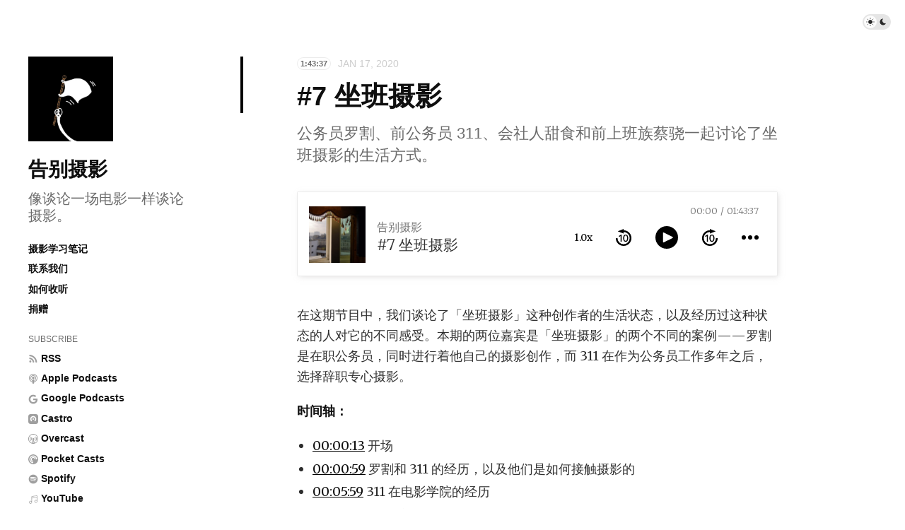

--- FILE ---
content_type: text/html; charset=utf-8
request_url: https://byebyephotography.typlog.io/episodes/7
body_size: 6150
content:
<!doctype html>
<html lang="zh">
<head>
  <meta charset="UTF-8">
  <meta name="viewport" content="width=device-width, initial-scale=1, maximum-scale=5, viewport-fit=cover">
  <link rel="preconnect" href="https://typlog.com/">
  <link rel="preconnect" href="https://s.typlog.com/">
  <link rel="preconnect" href="https://i.typlog.com/">
  <meta name="generator" content="Typlog 3.1">
  <meta name="provider" content="https://typlog.com">
    <meta name="theme" content="ueno 0.8.0">
    <link rel="icon" type="image/x-icon" href="https://i.typlog.com/byebyephotography/8413062880_65027.ico">
    <link rel="apple-touch-icon" href="https://i.typlog.com/byebyephotography/8434577993_949844.png">
  <title>#7 坐班摄影 - 告别摄影</title>
  <meta name="description" content="在这期节目中，我们谈论了「坐班摄影」这种创作者的生活状态，以及经历过这种状态的人对它的不同感受。本期的两位嘉宾是「坐班摄影」的两个不同的案例——罗割是在职公务员，同时进行着他自己的摄影创作，而 311 在作为公务员工作多年之后，选择辞职专心...">
  <meta name="page:id" content="1161">
  <meta name="page:slug" content="7">
  <meta name="page:type" content="audio">
    <meta name="telegram:channel" content="@byebyephotography">
      <link rel="amphtml" href="https://byebyephotography.typlog.io/amp/1161">
    <link rel="webmention" href="https://typlog.com/s/byebyephotography/webmention">
  <link rel="canonical" href="https://byebyephotography.typlog.io/episodes/7">
  <meta property="og:site_name" content="告别摄影">
  <meta property="og:type" content="article">
  <meta property="og:title" content="#7 坐班摄影">
  <meta property="og:description" content="在这期节目中，我们谈论了「坐班摄影」这种创作者的生活状态，以及经历过这种状态的人对它的不同感受。本期的两位嘉宾是「坐班摄影」的两个不同的案例——罗割是在职公务员，同时进行着他自己的摄影创作，而 311 在作为公务员工作多年之后，选择辞职专心...">
  <meta property="og:url" content="https://byebyephotography.typlog.io/episodes/7">
      <meta property="og:image" content="https://i.typlog.com/byebyephotography/8420933506_978718.jpg?x-oss-process=style/sm">
    <meta property="og:audio" content="https://r.typlog.com/eyJzIjo1OTUsImUiOjExNjEsInQiOjB9.E8ZBQiRb_4BL6BN1NZ4O_ZRR884/https%3A%2F%2Fr2.byebye.photography%2Faudio%2Fe7.mp3">
    <meta property="music:duration" content="6217">
    <meta name="twitter:card" content="player">
    <meta name="twitter:player" content="https://player.typlog.com/byebyephotography/1161">
    <meta property="twitter:player:width" content="480">
    <meta property="twitter:player:height" content="600">
    <meta property="twitter:player:stream" content="https://r.typlog.com/eyJzIjo1OTUsImUiOjExNjEsInQiOjB9.E8ZBQiRb_4BL6BN1NZ4O_ZRR884/https%3A%2F%2Fr2.byebye.photography%2Faudio%2Fe7.mp3">
    <script type="application/ld+json">
      {
         "@context": "https://schema.org/",
         "@type": "PodcastEpisode",
         "url": "https://byebyephotography.typlog.io/episodes/7",
         "name": "#7 坐班摄影",
         "datePublished": "2020-01-17T02:01:00Z",
         "timeRequired": "PT1H43M37S",
         "episodeNumber": 7,
         "description": "在这期节目中，我们谈论了「坐班摄影」这种创作者的生活状态，以及经历过这种状态的人对它的不同感受。本期的两位嘉宾是「坐班摄影」的两个不同的案例——罗割是在职公务员，同时进行着他自己的摄影创作，而 311 在作为公务员工作多年之后，选择辞职专心...",
         "associatedMedia": {
           "@type": "MediaObject",
           "contentUrl": "https://r.typlog.com/eyJzIjo1OTUsImUiOjExNjEsInQiOjB9.E8ZBQiRb_4BL6BN1NZ4O_ZRR884/https%3A%2F%2Fr2.byebye.photography%2Faudio%2Fe7.mp3"
         }
      }
    </script>
  <meta name="twitter:site" content="@typlog">
  <script>SITE={"active": true, "base_url": "https://byebyephotography.typlog.io/", "icon": "https://i.typlog.com/byebyephotography/8434577998_630784.png?x-oss-process=style/ss", "id": 595, "level": "standard", "name": "\u544a\u522b\u6444\u5f71", "slug": "byebyephotography", "socials": {"behance": "", "email": "hi@byebye.photograph", "github": "", "instagram": "byebye.photography", "telegram": "byebyephotography", "twitter": "", "weibo": "6289263372"}, "subscriber": false}</script>
    <script async src="https://www.googletagmanager.com/gtag/js?id=UA-37076965-3"></script>
    <script>
      window.dataLayer = window.dataLayer || [];
      function gtag(){dataLayer.push(arguments);}gtag('js', new Date());gtag('config', 'UA-37076965-3');
    </script>
<link rel="stylesheet" href="https://s.typlog.com/ui/20231124-6d5af0b0/typlog.css">  <style>:root{ --t-rc-primary:0,0,0;--primary-color-hex:#000000;--primary-color-rgb:0,0,0;--t-on-primary:255,255,255;--primary-text-rgb:255,255,255;--t-rc-secondary:255,255,255;--secondary-color-hex:#fff;--secondary-color-rgb:255,255,255;--t-on-secondary:0,0,0;--secondary-text-rgb:0,0,0 }</style>
  <link rel="preconnect" href="https://fonts.googleapis.com">
  <link rel="preconnect" href="https://fonts.gstatic.com" crossorigin>
  <link href="https://fonts.googleapis.com/css2?family=Merriweather:ital,wght@0,300;0,400;0,700;0,900;1,400&display=swap" rel="stylesheet">
  <link rel="stylesheet" href="https://s3.typlog.com/npm/@typlog/yue@1.1.1/yue.css">
  <link rel="stylesheet" href="https://s3.typlog.com/gh/typlog/ueno@0.8.0/ueno.css">
<link rel="stylesheet" href="/customizedstyles.css" media="screen" charset="utf-8" />  <link rel="preload" href="https://s.typlog.com/ui/20231124-6d5af0b0/typlog.js" as="script">
</head>
<body>
  <div class="body">

<div class="theme-toggle">
  <input type="checkbox" id="js-theme-toggle">
  <label for="js-theme-toggle">
    <span class="theme-toggle_handle"></span>
    <svg class="sun" xmlns="http://www.w3.org/2000/svg" viewBox="0 0 24 24" aria-label="Light theme icon (sun)">
      <circle cx="12" cy="12" r="5" fill="currentColor"></circle>
      <line x1="12" y1="1" x2="12" y2="3"></line>
      <line x1="12" y1="21" x2="12" y2="23"></line>
      <line x1="4.22" y1="4.22" x2="5.64" y2="5.64"></line>
      <line x1="18.36" y1="18.36" x2="19.78" y2="19.78"></line>
      <line x1="1" y1="12" x2="3" y2="12"></line>
      <line x1="21" y1="12" x2="23" y2="12"></line>
      <line x1="4.22" y1="19.78" x2="5.64" y2="18.36"></line>
      <line x1="18.36" y1="5.64" x2="19.78" y2="4.22"></line>
    </svg>
    <svg class="moon" xmlns="http://www.w3.org/2000/svg" viewBox="0 0 24 24" aria-label="Dark theme icon (moon)">
      <path d="M12 3c.132 0 .263 0 .393 0a7.5 7.5 0 0 0 7.92 12.446a9 9 0 1 1 -8.313 -12.454z" fill="currentColor" stroke="none"></path>
    </svg>
  </label>
</div>
<aside class="side">
  <div class="inner">
        <a class="side_logo" href="/"><img src="https://i.typlog.com/byebyephotography/8434577998_630784.png?x-oss-process=style/ss" alt="告别摄影" width="120" height="120"></a>
      <h1 class="side_title"><a class="h-card" rel="me" href="/">告别摄影</a></h1>
        <h2 class="side_subtitle">像谈论一场电影一样谈论摄影。</h2>
      <div class="side_subscribe">
        <button class="js-subscribe">Subscribe</button>
      </div>

      <ul class="side_links">
          <li><a href="https://photonote.me/" >摄影学习笔记</a></li>
          <li><a href="/contact" >联系我们</a></li>
          <li><a href="/faq" >如何收听</a></li>
          <li><a href="/donate" >捐赠</a></li>
      </ul>
      <ul class="side_links">
        <li class="subscribe">Subscribe</li>
        <li><a href="/feed/audio.xml"><i class="icon icon-feed" aria-hidden="true"></i><span>RSS</span></a></li>
          <li><a href="https://podcasts.apple.com/podcast/id1476075004" target="_blank">
            <i class="icon icon-podcast"></i><span>Apple Podcasts</span>
          </a></li>
          <li><a href="https://www.google.com/podcasts?feed=aHR0cHM6Ly9ieWVieWUucGhvdG9ncmFwaHkvZXBpc29kZXMvZmVlZC54bWw=">
            <i class="icon icon-google"></i><span>Google Podcasts</span>
          </a></li>
          <li><a href="https://castro.fm/itunes/1476075004">
            <i class="icon icon-castro"></i><span>Castro</span>
          </a></li>
          <li><a href="https://overcast.fm/itunes1476075004">
            <i class="icon icon-overcast"></i><span>Overcast</span>
          </a></li>
          <li><a href="https://pca.st/50Hg">
            <i class="icon icon-pcast"></i><span>Pocket Casts</span>
          </a></li>
          <li><a href="https://open.spotify.com/show/5wWSa1RVSBblPaVlQD3wnc">
            <i class="icon icon-spotify"></i><span>Spotify</span>
          </a></li>
          <li><a href="https://www.youtube.com/playlist?list=PLbgy_k0ygKyGFWlnFHcrP9v4T9PhIfDO4">
            <i class="icon icon-music"></i><span>YouTube</span>
          </a></li>
          <li><a href="https://www.xiaoyuzhoufm.com/podcasts/5e2831ef418a84a0462323fb">
            <i class="icon icon-xiaoyuzhou"></i><span>小宇宙</span>
          </a></li>
          <li><a href="https://music.163.com/#/djradio?id=793675521">
            <i class="icon icon-163"></i><span>网易云音乐</span>
          </a></li>
          <li><a href="http://xima.tv/3vDts4">
            <i class="icon icon-ximalaya"></i><span>喜马拉雅</span>
          </a></li>
          <li><a href="/wechat">
            <i class="icon icon-music"></i><span>微信公众号</span>
          </a></li>
      </ul>
    <nav class="side_social">
            <a href="/cdn-cgi/l/email-protection#82eaebc2e0fbe7e0fbe7acf2eaedf6ede5f0e3f2eafb" aria-label="Email"><i class="icon icon-mail" aria-hidden="true"></i></a>
        <a href="https://t.me/byebyephotography" rel="me" aria-label="Telegram" title="Telegram">
      <i class="icon icon-telegram" aria-hidden="true"></i>
    </a>
    <a href="https://instagram.com/byebye.photography" rel="me" aria-label="Instagram" title="Instagram">
      <i class="icon icon-instagram" aria-hidden="true"></i>
    </a>
    <a href="http://www.weibo.com/6289263372" rel="me" aria-label="微博" title="微博">
      <i class="icon icon-weibo" aria-hidden="true"></i>
    </a>


    </nav>
    <div class="side_search">
      <input class="js-search" type="text" placeholder="Search...">
    </div>
  </div>
</aside>

    <div class="main">
      <div class="main_mark inner">
        <article role="main" class="h-entry" itemscope itemtype="http://schema.org/Article">
          <div class="entry-meta">
              <span class="item-label">1:43:37</span>
              <time class="dt-published" datetime="2020-01-17T02:01:00Z"
                    itemprop="datePublished">Jan 17, 2020</time>
          </div>
          <h1 class="p-name" itemprop="headline">#7 坐班摄影</h1>
            <h2 class="p-summary">公务员罗割、前公务员 311、会社人甜食和前上班族蔡骁一起讨论了坐班摄影的生活方式。</h2>
          <div class="e-content js-content yue dark-code" itemprop="articleBody">
                
      <div class="entry-audio js-audio">
        <audio class="u-audio" src="https://r.typlog.com/eyJzIjo1OTUsImUiOjExNjEsInQiOjB9.E8ZBQiRb_4BL6BN1NZ4O_ZRR884/https%3A%2F%2Fr2.byebye.photography%2Faudio%2Fe7.mp3" preload="none" controls
               data-title="#7 坐班摄影" data-duration="6217"
data-image="https://i.typlog.com/byebyephotography/8420933506_978718.jpg?x-oss-process=style/ss">
        </audio>
      </div>
    <p>在这期节目中，我们谈论了「坐班摄影」这种创作者的生活状态，以及经历过这种状态的人对它的不同感受。本期的两位嘉宾是「坐班摄影」的两个不同的案例——罗割是在职公务员，同时进行着他自己的摄影创作，而 311 在作为公务员工作多年之后，选择辞职专心摄影。</p>
<p><strong>时间轴：</strong></p>
<ul>
<li><a href="#t=00:00:13">00:00:13</a> 开场</li>
<li><a href="#t=00:00:59">00:00:59</a> 罗割和 311 的经历，以及他们是如何接触摄影的</li>
<li><a href="#t=00:05:59">00:05:59</a> 311 在电影学院的经历</li>
<li><a href="#t=00:17:58">00:17:58</a> 311的辞职，两人对职业选择的看法</li>
<li><a href="#t=00:23:03">00:23:03</a> 坐班对创作的影响，以及拍摄的时间管理</li>
<li><a href="#t=00:25:42">00:25:42</a> 画幅的选择</li>
<li><a href="#t=00:38:55">00:38:55</a> 拍摄的主题</li>
<li><a href="#t=00:45:01">00:45:01</a> 坐班摄影的心态</li>
<li><a href="#t=01:03:12">01:03:12</a> 311 拍客片的经历，辞职之后的心理状态</li>
<li><a href="#t=01:17:02">01:17:02</a> 「坐班摄影真的好吗」</li>
<li><a href="#t=01:23:12">01:23:12</a> 动力与觉悟</li>
<li><a href="#t=01:27:52">01:27:52</a> 未来的作品</li>
<li><a href="#t=01:34:23">01:34:23</a> 集美阿尔勒</li>
<li><a href="#t=01:38:28">01:38:28</a> 数码的问题，一些闲谈</li>
<li><a href="#t=01:42:32">01:42:32</a> 结尾</li>
</ul>
<p><strong>相关链接：</strong></p>
<ul>
<li>311 的微博（<a href="https://weibo.com/u/1771807285">@heartbreacklub</a>）、豆瓣（<a href="https://www.douban.com/people/47955447/">@张见</a>）和微信公众号（<a href="https://i.typlog.com/byebyephotography/8420844255_873053.png">unhinged</a>）</li>
<li><a href="https://weibo.com/u/1629286601">罗割的微博（@罗割）</a></li>
<li><a href="https://weibo.com/6071133176/GfwNL8S1i">311《华北大梦》</a></li>
<li><a href="https://weibo.com/6071133176/FiaSC16vX">罗割《北归》</a></li>
<li>罗割《影集》（<a href="https://mp.weixin.qq.com/s/vgZLpXnm-BI59fcY6LM4ag">1</a>、<a href="https://mp.weixin.qq.com/s/KeBIIlwJ-JhPwkQmIATAOw">2</a>）</li>
<li>2016 年三影堂摄影奖大奖获得者<a href="https://www.threeshadows.cn/cn/tspa/recipients-/2016-tspa-recipient/">林博彦和黄承聪</a></li>
<li>311 在摄影学院的同学<a href="https://jiehaosu.com/">苏杰浩</a></li>
<li><a href="https://en.wikipedia.org/wiki/Kiyoshi_Suzuki">铃木清</a></li>
<li><a href="http://www.yamamotomasao.jp/">山本昌男</a></li>
<li>311 为朋友拍摄的香水系列（<a href="https://mp.weixin.qq.com/s/qS7hD0FlF1Ou_wcUstK6nw">1</a>、<a href="https://mp.weixin.qq.com/s/sRsVVsHX-j5VhF7zW-mHDg">2</a>）</li>
<li><a href="http://www.zhangjungang.com/92/92-1.html">张君钢《爱 恨 情 仇》</a></li>
<li><a href="https://photonote.me/2018/11/01/0004/">王欢《绝地的逆转——谈张剑的摄影》</a></li>
<li><a href="https://egglestonartfoundation.org/">威廉姆·艾格斯顿（William Eggleston）</a></li>
</ul>
<p>注：封面图为罗割所摄的他的办公室窗口</p>
<p>主持：甜食、蔡骁<br />
嘉宾：311，摄影师；罗割，摄影师、公务员</p>
<p>来信请寄：<a href="/cdn-cgi/l/email-protection" class="__cf_email__" data-cfemail="96feffd6f4eff3f4eff3b8e6fef9e2f9f1e4f7e6feef">[email&#160;protected]</a><br />
网站：<a href="https://byebye.photography/">https://byebye.photography/</a></p>

      <div itemprop="image" itemscope itemtype="https://schema.org/ImageObject">
      <meta itemprop="url" content="https://i.typlog.com/byebyephotography/8434577998_630784.png">
      <meta itemprop="width" content="1500">
      <meta itemprop="height" content="1500">
    </div>
    <meta itemprop="dateModified" content="2024-03-06T04:35:46Z"/>
  <div itemprop="publisher" itemscope itemtype="https://schema.org/Organization">
      <div itemprop="logo" itemscope itemtype="https://schema.org/ImageObject">
        <meta itemprop="url" content="https://i.typlog.com/byebyephotography/8434577998_630784.png">
        <meta itemprop="width" content="1500">
        <meta itemprop="height" content="1500">
      </div>
    <meta itemprop="name" content="告别摄影"/>
    <meta itemprop="url" content="https://byebyephotography.typlog.io/"/>
  </div>


          </div>
              <div class="p-author h-card" style="display:none">
      <a class="p-name u-url" href="https://byebyephotography.typlog.io/">告别摄影</a>
        <img class="u-photo" src="https://i.typlog.com/byebyephotography/8434577993_949844.png?x-oss-process=style/ss" alt="告别摄影">
    </div>

        </article>
                <div class="entry-license" itemscope itemtype="https://schema.org/CreativeWork">
        <i class="icon icon-cc_by"></i>
        <i class="icon icon-cc_nc"></i>
      <a class="license_name" rel="license" itemprop="license" href="https://creativecommons.org/licenses/by-nc/4.0/" target="_blank"><span>Some rights reserved</span></a>
      <div class="license_description" itemprop="usageInfo">Except where otherwise noted, content on this page is licensed under a
        <strong>Creative Commons Attribution-NonCommercial 4.0 International</strong> license.
      </div>
  </div>


        <div class="entry-block">
<div class="entry-enjoy">
  <button class="enjoy js-enjoy">Enjoy</button>
</div>
<div class="entry-share">
  <a class="js-share" data-type="tw" href="#" aria-label="Share to Twitter"><i class="icon icon-twitter"></i></a>
    <a class="js-share" data-type="wb" href="#" aria-label="分享到微博"><i class="icon icon-weibo"></i></a>
    <a class="js-share" data-type="wx" href="#" aria-label="分享到微信"><i class="icon icon-wechat"></i></a>
  <a class="js-share" data-type="tg" href="#" aria-label="Share to Telegram">
    <i class="icon icon-telegram"></i></a>
</div>        </div>
      </div>

  <div class="entry-section sponsorship">
    <div class="inner">
        <a href="https://afdian.com/a/byebyephotography" class="afdian">
          <i class="icon icon-afdian"></i>
          <span>去爱发电上赞助</span>
        </a>
    </div>
  </div>


    <section class="entry-section prev-subject">
      <div class="inner">
          <h2>Listen This</h2>
          <div id="item-1071" class="item Episode">
      <a class="item-image" href="/episodes/6_5">
        <img src="https://i.typlog.com/byebyephotography/8427082785_04104.jpg?x-oss-process=style/ss" alt="#6.5 TOP20 2019 摄影新锐展・后日谈" loading="lazy">
      </a>
    <a class="item-main" href="/episodes/6_5">
      <div class="item-meta">
        <span class="item-label">54:34</span>
        <time class="js-time" datetime="2019-11-18T02:03:29Z">Nov 18, 2019</time>
      </div>
      <h3>#6.5 TOP20 2019 摄影新锐展・后日谈</h3>        <div class="item-subtitle">甜食和璟璐实地看了 TOP20·2019 的展览之后，在家中聊了聊观展感受，作为第六期节目的后日谈。</div></a>
  </div>
      </div>
    </section>

  <section class="entry-section comment">
    <div class="inner">
        <div id="comment_thread"></div>
    </div>
  </section>
    </div>
  </div>
  <div class="site-foot">
  <div class="site-foot_content">
    <div class="site-foot_home">
        <a class="logo" href="/">
          <img src="https://i.typlog.com/byebyephotography/8434577998_630784.png?x-oss-process=style/s" alt="告别摄影 logo" height="32">
        </a>
    </div>
    <div class="site-foot_links">
      <a href="/archive/">Archive</a>
        <a href="/posts/">Posts</a>
        <a href="/episodes/">Episodes</a>
    </div>
  </div>
</div>
<div class="typlog-foot">
  <div>Powered by <a class="title" href="https://typlog.com/?utm_source=byebyephotography&utm_medium=foot">Typlog</a></div>
</div>

<script data-cfasync="false" src="/cdn-cgi/scripts/5c5dd728/cloudflare-static/email-decode.min.js"></script><script async src="https://s.typlog.com/ui/20231124-6d5af0b0/typlog.js"></script></body>
</html>

--- FILE ---
content_type: text/css;charset=utf-8
request_url: https://byebyephotography.typlog.io/customizedstyles.css
body_size: -60
content:
  a:hover h3, .side_links a:hover, h1 a:hover, .typlog-foot a:hover, article a:hover, .site-foot a:hover, .page a:hover, div.head a:hover{
  text-decoration: line-through;
  }
  .side_links._podcast a {
  border: none;
  }
  .side_subscribe, .brandingLogoCont{
  display: none;
  }
  .page_qr_item {
    padding: 10px;
    -webkit-box-flex: 1;
    flex: 1;
    text-align: center;
  }
  .page_qr_inner {
    background-color: #fff;
    border: 1px solid #eee;
    border-radius: 3px;
    padding: 20px;
  }
  .page_qr {
    display: -webkit-box;
    display: flex;
    margin-left: -10px;
    margin-right: -10px;
  }